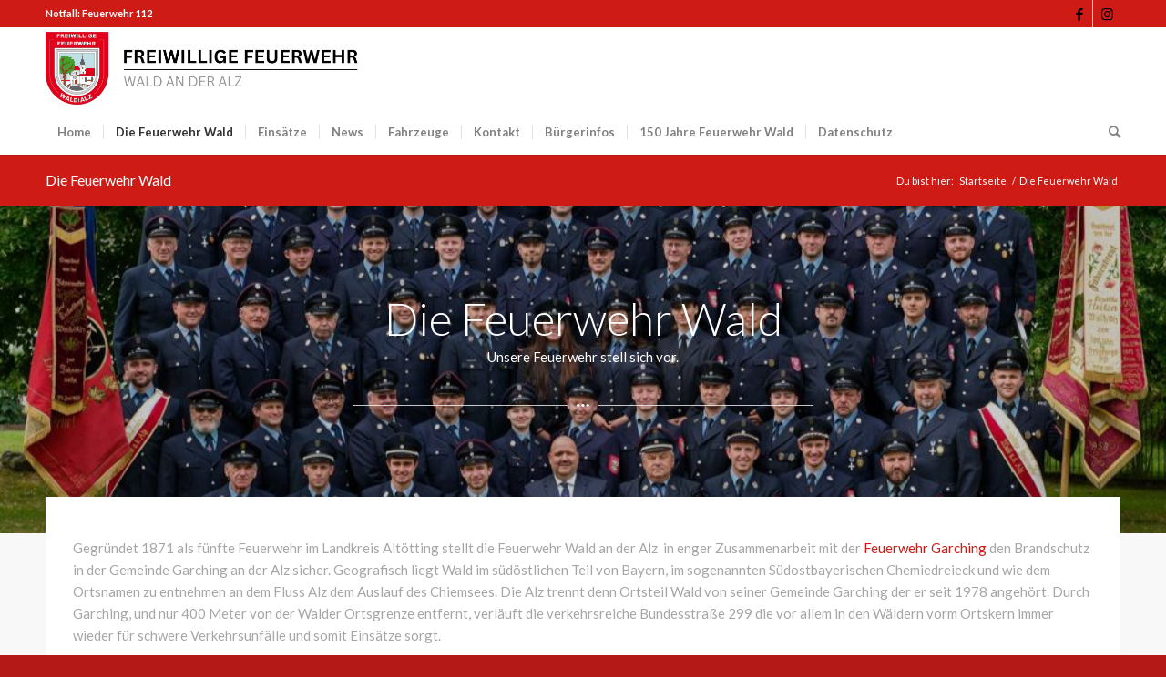

--- FILE ---
content_type: text/html; charset=UTF-8
request_url: http://www.ffw-wald.de/die-feuerwehr-wald/
body_size: 13878
content:
<!DOCTYPE html>
<html lang="de" class="html_stretched responsive av-preloader-disabled  html_header_top html_logo_left html_bottom_nav_header html_menu_left html_custom html_header_sticky_disabled html_header_shrinking_disabled html_header_topbar_active html_mobile_menu_phone html_header_searchicon html_content_align_center html_header_unstick_top_disabled html_header_stretch_disabled html_minimal_header html_minimal_header_shadow html_av-submenu-hidden html_av-submenu-display-click html_av-overlay-side html_av-overlay-side-classic html_av-submenu-noclone html_entry_id_10 av-cookies-no-cookie-consent av-custom-lightbox av-no-preview html_text_menu_active av-mobile-menu-switch-default">
<head>
<meta charset="UTF-8" />
<meta name="robots" content="index, follow" />


<!-- mobile setting -->
<meta name="viewport" content="width=device-width, initial-scale=1">

<!-- Scripts/CSS and wp_head hook -->
<title>Die Feuerwehr Wald &#8211; Freiwillige Feuerwehr Wald an der Alz</title>
<meta name='robots' content='max-image-preview:large' />
<link rel='dns-prefetch' href='//www.googletagmanager.com' />
<link rel="alternate" type="text/calendar" title="Freiwillige Feuerwehr Wald an der Alz &raquo; iCal Feed" href="http://www.ffw-wald.de/events/?ical=1" />
<link rel="alternate" title="oEmbed (JSON)" type="application/json+oembed" href="http://www.ffw-wald.de/wp-json/oembed/1.0/embed?url=http%3A%2F%2Fwww.ffw-wald.de%2Fdie-feuerwehr-wald%2F" />
<link rel="alternate" title="oEmbed (XML)" type="text/xml+oembed" href="http://www.ffw-wald.de/wp-json/oembed/1.0/embed?url=http%3A%2F%2Fwww.ffw-wald.de%2Fdie-feuerwehr-wald%2F&#038;format=xml" />

<!-- google webfont font replacement -->

			<script type='text/javascript'>

				(function() {

					/*	check if webfonts are disabled by user setting via cookie - or user must opt in.	*/
					var html = document.getElementsByTagName('html')[0];
					var cookie_check = html.className.indexOf('av-cookies-needs-opt-in') >= 0 || html.className.indexOf('av-cookies-can-opt-out') >= 0;
					var allow_continue = true;
					var silent_accept_cookie = html.className.indexOf('av-cookies-user-silent-accept') >= 0;

					if( cookie_check && ! silent_accept_cookie )
					{
						if( ! document.cookie.match(/aviaCookieConsent/) || html.className.indexOf('av-cookies-session-refused') >= 0 )
						{
							allow_continue = false;
						}
						else
						{
							if( ! document.cookie.match(/aviaPrivacyRefuseCookiesHideBar/) )
							{
								allow_continue = false;
							}
							else if( ! document.cookie.match(/aviaPrivacyEssentialCookiesEnabled/) )
							{
								allow_continue = false;
							}
							else if( document.cookie.match(/aviaPrivacyGoogleWebfontsDisabled/) )
							{
								allow_continue = false;
							}
						}
					}

					if( allow_continue )
					{
						var f = document.createElement('link');

						f.type 	= 'text/css';
						f.rel 	= 'stylesheet';
						f.href 	= '//fonts.googleapis.com/css?family=Lato:300,400,700&display=auto';
						f.id 	= 'avia-google-webfont';

						document.getElementsByTagName('head')[0].appendChild(f);
					}
				})();

			</script>
			<style id='wp-img-auto-sizes-contain-inline-css' type='text/css'>
img:is([sizes=auto i],[sizes^="auto," i]){contain-intrinsic-size:3000px 1500px}
/*# sourceURL=wp-img-auto-sizes-contain-inline-css */
</style>
<style id='wp-emoji-styles-inline-css' type='text/css'>

	img.wp-smiley, img.emoji {
		display: inline !important;
		border: none !important;
		box-shadow: none !important;
		height: 1em !important;
		width: 1em !important;
		margin: 0 0.07em !important;
		vertical-align: -0.1em !important;
		background: none !important;
		padding: 0 !important;
	}
/*# sourceURL=wp-emoji-styles-inline-css */
</style>
<link rel='stylesheet' id='wp-block-library-css' href='http://www.ffw-wald.de/wp-includes/css/dist/block-library/style.min.css?ver=6.9' type='text/css' media='all' />
<style id='global-styles-inline-css' type='text/css'>
:root{--wp--preset--aspect-ratio--square: 1;--wp--preset--aspect-ratio--4-3: 4/3;--wp--preset--aspect-ratio--3-4: 3/4;--wp--preset--aspect-ratio--3-2: 3/2;--wp--preset--aspect-ratio--2-3: 2/3;--wp--preset--aspect-ratio--16-9: 16/9;--wp--preset--aspect-ratio--9-16: 9/16;--wp--preset--color--black: #000000;--wp--preset--color--cyan-bluish-gray: #abb8c3;--wp--preset--color--white: #ffffff;--wp--preset--color--pale-pink: #f78da7;--wp--preset--color--vivid-red: #cf2e2e;--wp--preset--color--luminous-vivid-orange: #ff6900;--wp--preset--color--luminous-vivid-amber: #fcb900;--wp--preset--color--light-green-cyan: #7bdcb5;--wp--preset--color--vivid-green-cyan: #00d084;--wp--preset--color--pale-cyan-blue: #8ed1fc;--wp--preset--color--vivid-cyan-blue: #0693e3;--wp--preset--color--vivid-purple: #9b51e0;--wp--preset--color--metallic-red: #b02b2c;--wp--preset--color--maximum-yellow-red: #edae44;--wp--preset--color--yellow-sun: #eeee22;--wp--preset--color--palm-leaf: #83a846;--wp--preset--color--aero: #7bb0e7;--wp--preset--color--old-lavender: #745f7e;--wp--preset--color--steel-teal: #5f8789;--wp--preset--color--raspberry-pink: #d65799;--wp--preset--color--medium-turquoise: #4ecac2;--wp--preset--gradient--vivid-cyan-blue-to-vivid-purple: linear-gradient(135deg,rgb(6,147,227) 0%,rgb(155,81,224) 100%);--wp--preset--gradient--light-green-cyan-to-vivid-green-cyan: linear-gradient(135deg,rgb(122,220,180) 0%,rgb(0,208,130) 100%);--wp--preset--gradient--luminous-vivid-amber-to-luminous-vivid-orange: linear-gradient(135deg,rgb(252,185,0) 0%,rgb(255,105,0) 100%);--wp--preset--gradient--luminous-vivid-orange-to-vivid-red: linear-gradient(135deg,rgb(255,105,0) 0%,rgb(207,46,46) 100%);--wp--preset--gradient--very-light-gray-to-cyan-bluish-gray: linear-gradient(135deg,rgb(238,238,238) 0%,rgb(169,184,195) 100%);--wp--preset--gradient--cool-to-warm-spectrum: linear-gradient(135deg,rgb(74,234,220) 0%,rgb(151,120,209) 20%,rgb(207,42,186) 40%,rgb(238,44,130) 60%,rgb(251,105,98) 80%,rgb(254,248,76) 100%);--wp--preset--gradient--blush-light-purple: linear-gradient(135deg,rgb(255,206,236) 0%,rgb(152,150,240) 100%);--wp--preset--gradient--blush-bordeaux: linear-gradient(135deg,rgb(254,205,165) 0%,rgb(254,45,45) 50%,rgb(107,0,62) 100%);--wp--preset--gradient--luminous-dusk: linear-gradient(135deg,rgb(255,203,112) 0%,rgb(199,81,192) 50%,rgb(65,88,208) 100%);--wp--preset--gradient--pale-ocean: linear-gradient(135deg,rgb(255,245,203) 0%,rgb(182,227,212) 50%,rgb(51,167,181) 100%);--wp--preset--gradient--electric-grass: linear-gradient(135deg,rgb(202,248,128) 0%,rgb(113,206,126) 100%);--wp--preset--gradient--midnight: linear-gradient(135deg,rgb(2,3,129) 0%,rgb(40,116,252) 100%);--wp--preset--font-size--small: 1rem;--wp--preset--font-size--medium: 1.125rem;--wp--preset--font-size--large: 1.75rem;--wp--preset--font-size--x-large: clamp(1.75rem, 3vw, 2.25rem);--wp--preset--spacing--20: 0.44rem;--wp--preset--spacing--30: 0.67rem;--wp--preset--spacing--40: 1rem;--wp--preset--spacing--50: 1.5rem;--wp--preset--spacing--60: 2.25rem;--wp--preset--spacing--70: 3.38rem;--wp--preset--spacing--80: 5.06rem;--wp--preset--shadow--natural: 6px 6px 9px rgba(0, 0, 0, 0.2);--wp--preset--shadow--deep: 12px 12px 50px rgba(0, 0, 0, 0.4);--wp--preset--shadow--sharp: 6px 6px 0px rgba(0, 0, 0, 0.2);--wp--preset--shadow--outlined: 6px 6px 0px -3px rgb(255, 255, 255), 6px 6px rgb(0, 0, 0);--wp--preset--shadow--crisp: 6px 6px 0px rgb(0, 0, 0);}:root { --wp--style--global--content-size: 800px;--wp--style--global--wide-size: 1130px; }:where(body) { margin: 0; }.wp-site-blocks > .alignleft { float: left; margin-right: 2em; }.wp-site-blocks > .alignright { float: right; margin-left: 2em; }.wp-site-blocks > .aligncenter { justify-content: center; margin-left: auto; margin-right: auto; }:where(.is-layout-flex){gap: 0.5em;}:where(.is-layout-grid){gap: 0.5em;}.is-layout-flow > .alignleft{float: left;margin-inline-start: 0;margin-inline-end: 2em;}.is-layout-flow > .alignright{float: right;margin-inline-start: 2em;margin-inline-end: 0;}.is-layout-flow > .aligncenter{margin-left: auto !important;margin-right: auto !important;}.is-layout-constrained > .alignleft{float: left;margin-inline-start: 0;margin-inline-end: 2em;}.is-layout-constrained > .alignright{float: right;margin-inline-start: 2em;margin-inline-end: 0;}.is-layout-constrained > .aligncenter{margin-left: auto !important;margin-right: auto !important;}.is-layout-constrained > :where(:not(.alignleft):not(.alignright):not(.alignfull)){max-width: var(--wp--style--global--content-size);margin-left: auto !important;margin-right: auto !important;}.is-layout-constrained > .alignwide{max-width: var(--wp--style--global--wide-size);}body .is-layout-flex{display: flex;}.is-layout-flex{flex-wrap: wrap;align-items: center;}.is-layout-flex > :is(*, div){margin: 0;}body .is-layout-grid{display: grid;}.is-layout-grid > :is(*, div){margin: 0;}body{padding-top: 0px;padding-right: 0px;padding-bottom: 0px;padding-left: 0px;}a:where(:not(.wp-element-button)){text-decoration: underline;}:root :where(.wp-element-button, .wp-block-button__link){background-color: #32373c;border-width: 0;color: #fff;font-family: inherit;font-size: inherit;font-style: inherit;font-weight: inherit;letter-spacing: inherit;line-height: inherit;padding-top: calc(0.667em + 2px);padding-right: calc(1.333em + 2px);padding-bottom: calc(0.667em + 2px);padding-left: calc(1.333em + 2px);text-decoration: none;text-transform: inherit;}.has-black-color{color: var(--wp--preset--color--black) !important;}.has-cyan-bluish-gray-color{color: var(--wp--preset--color--cyan-bluish-gray) !important;}.has-white-color{color: var(--wp--preset--color--white) !important;}.has-pale-pink-color{color: var(--wp--preset--color--pale-pink) !important;}.has-vivid-red-color{color: var(--wp--preset--color--vivid-red) !important;}.has-luminous-vivid-orange-color{color: var(--wp--preset--color--luminous-vivid-orange) !important;}.has-luminous-vivid-amber-color{color: var(--wp--preset--color--luminous-vivid-amber) !important;}.has-light-green-cyan-color{color: var(--wp--preset--color--light-green-cyan) !important;}.has-vivid-green-cyan-color{color: var(--wp--preset--color--vivid-green-cyan) !important;}.has-pale-cyan-blue-color{color: var(--wp--preset--color--pale-cyan-blue) !important;}.has-vivid-cyan-blue-color{color: var(--wp--preset--color--vivid-cyan-blue) !important;}.has-vivid-purple-color{color: var(--wp--preset--color--vivid-purple) !important;}.has-metallic-red-color{color: var(--wp--preset--color--metallic-red) !important;}.has-maximum-yellow-red-color{color: var(--wp--preset--color--maximum-yellow-red) !important;}.has-yellow-sun-color{color: var(--wp--preset--color--yellow-sun) !important;}.has-palm-leaf-color{color: var(--wp--preset--color--palm-leaf) !important;}.has-aero-color{color: var(--wp--preset--color--aero) !important;}.has-old-lavender-color{color: var(--wp--preset--color--old-lavender) !important;}.has-steel-teal-color{color: var(--wp--preset--color--steel-teal) !important;}.has-raspberry-pink-color{color: var(--wp--preset--color--raspberry-pink) !important;}.has-medium-turquoise-color{color: var(--wp--preset--color--medium-turquoise) !important;}.has-black-background-color{background-color: var(--wp--preset--color--black) !important;}.has-cyan-bluish-gray-background-color{background-color: var(--wp--preset--color--cyan-bluish-gray) !important;}.has-white-background-color{background-color: var(--wp--preset--color--white) !important;}.has-pale-pink-background-color{background-color: var(--wp--preset--color--pale-pink) !important;}.has-vivid-red-background-color{background-color: var(--wp--preset--color--vivid-red) !important;}.has-luminous-vivid-orange-background-color{background-color: var(--wp--preset--color--luminous-vivid-orange) !important;}.has-luminous-vivid-amber-background-color{background-color: var(--wp--preset--color--luminous-vivid-amber) !important;}.has-light-green-cyan-background-color{background-color: var(--wp--preset--color--light-green-cyan) !important;}.has-vivid-green-cyan-background-color{background-color: var(--wp--preset--color--vivid-green-cyan) !important;}.has-pale-cyan-blue-background-color{background-color: var(--wp--preset--color--pale-cyan-blue) !important;}.has-vivid-cyan-blue-background-color{background-color: var(--wp--preset--color--vivid-cyan-blue) !important;}.has-vivid-purple-background-color{background-color: var(--wp--preset--color--vivid-purple) !important;}.has-metallic-red-background-color{background-color: var(--wp--preset--color--metallic-red) !important;}.has-maximum-yellow-red-background-color{background-color: var(--wp--preset--color--maximum-yellow-red) !important;}.has-yellow-sun-background-color{background-color: var(--wp--preset--color--yellow-sun) !important;}.has-palm-leaf-background-color{background-color: var(--wp--preset--color--palm-leaf) !important;}.has-aero-background-color{background-color: var(--wp--preset--color--aero) !important;}.has-old-lavender-background-color{background-color: var(--wp--preset--color--old-lavender) !important;}.has-steel-teal-background-color{background-color: var(--wp--preset--color--steel-teal) !important;}.has-raspberry-pink-background-color{background-color: var(--wp--preset--color--raspberry-pink) !important;}.has-medium-turquoise-background-color{background-color: var(--wp--preset--color--medium-turquoise) !important;}.has-black-border-color{border-color: var(--wp--preset--color--black) !important;}.has-cyan-bluish-gray-border-color{border-color: var(--wp--preset--color--cyan-bluish-gray) !important;}.has-white-border-color{border-color: var(--wp--preset--color--white) !important;}.has-pale-pink-border-color{border-color: var(--wp--preset--color--pale-pink) !important;}.has-vivid-red-border-color{border-color: var(--wp--preset--color--vivid-red) !important;}.has-luminous-vivid-orange-border-color{border-color: var(--wp--preset--color--luminous-vivid-orange) !important;}.has-luminous-vivid-amber-border-color{border-color: var(--wp--preset--color--luminous-vivid-amber) !important;}.has-light-green-cyan-border-color{border-color: var(--wp--preset--color--light-green-cyan) !important;}.has-vivid-green-cyan-border-color{border-color: var(--wp--preset--color--vivid-green-cyan) !important;}.has-pale-cyan-blue-border-color{border-color: var(--wp--preset--color--pale-cyan-blue) !important;}.has-vivid-cyan-blue-border-color{border-color: var(--wp--preset--color--vivid-cyan-blue) !important;}.has-vivid-purple-border-color{border-color: var(--wp--preset--color--vivid-purple) !important;}.has-metallic-red-border-color{border-color: var(--wp--preset--color--metallic-red) !important;}.has-maximum-yellow-red-border-color{border-color: var(--wp--preset--color--maximum-yellow-red) !important;}.has-yellow-sun-border-color{border-color: var(--wp--preset--color--yellow-sun) !important;}.has-palm-leaf-border-color{border-color: var(--wp--preset--color--palm-leaf) !important;}.has-aero-border-color{border-color: var(--wp--preset--color--aero) !important;}.has-old-lavender-border-color{border-color: var(--wp--preset--color--old-lavender) !important;}.has-steel-teal-border-color{border-color: var(--wp--preset--color--steel-teal) !important;}.has-raspberry-pink-border-color{border-color: var(--wp--preset--color--raspberry-pink) !important;}.has-medium-turquoise-border-color{border-color: var(--wp--preset--color--medium-turquoise) !important;}.has-vivid-cyan-blue-to-vivid-purple-gradient-background{background: var(--wp--preset--gradient--vivid-cyan-blue-to-vivid-purple) !important;}.has-light-green-cyan-to-vivid-green-cyan-gradient-background{background: var(--wp--preset--gradient--light-green-cyan-to-vivid-green-cyan) !important;}.has-luminous-vivid-amber-to-luminous-vivid-orange-gradient-background{background: var(--wp--preset--gradient--luminous-vivid-amber-to-luminous-vivid-orange) !important;}.has-luminous-vivid-orange-to-vivid-red-gradient-background{background: var(--wp--preset--gradient--luminous-vivid-orange-to-vivid-red) !important;}.has-very-light-gray-to-cyan-bluish-gray-gradient-background{background: var(--wp--preset--gradient--very-light-gray-to-cyan-bluish-gray) !important;}.has-cool-to-warm-spectrum-gradient-background{background: var(--wp--preset--gradient--cool-to-warm-spectrum) !important;}.has-blush-light-purple-gradient-background{background: var(--wp--preset--gradient--blush-light-purple) !important;}.has-blush-bordeaux-gradient-background{background: var(--wp--preset--gradient--blush-bordeaux) !important;}.has-luminous-dusk-gradient-background{background: var(--wp--preset--gradient--luminous-dusk) !important;}.has-pale-ocean-gradient-background{background: var(--wp--preset--gradient--pale-ocean) !important;}.has-electric-grass-gradient-background{background: var(--wp--preset--gradient--electric-grass) !important;}.has-midnight-gradient-background{background: var(--wp--preset--gradient--midnight) !important;}.has-small-font-size{font-size: var(--wp--preset--font-size--small) !important;}.has-medium-font-size{font-size: var(--wp--preset--font-size--medium) !important;}.has-large-font-size{font-size: var(--wp--preset--font-size--large) !important;}.has-x-large-font-size{font-size: var(--wp--preset--font-size--x-large) !important;}
/*# sourceURL=global-styles-inline-css */
</style>

<link rel='stylesheet' id='avia-merged-styles-css' href='http://www.ffw-wald.de/wp-content/uploads/dynamic_avia/avia-merged-styles-d31be59abeeb6470e45adb63fe8e6375---6953fcd9c6a9e.css' type='text/css' media='all' />
<link rel='stylesheet' id='avia-single-post-10-css' href='http://www.ffw-wald.de/wp-content/uploads/avia_posts_css/post-10.css?ver=ver-1767112256' type='text/css' media='all' />
<script type="text/javascript" src="http://www.ffw-wald.de/wp-includes/js/jquery/jquery.min.js?ver=3.7.1" id="jquery-core-js"></script>
<script type="text/javascript" src="http://www.ffw-wald.de/wp-includes/js/jquery/jquery-migrate.min.js?ver=3.4.1" id="jquery-migrate-js"></script>
<script type="text/javascript" src="http://www.ffw-wald.de/wp-content/plugins/revslider/public/assets/js/rbtools.min.js?ver=6.5.11" defer async id="tp-tools-js"></script>
<script type="text/javascript" src="http://www.ffw-wald.de/wp-content/plugins/revslider/public/assets/js/rs6.min.js?ver=6.5.11" defer async id="revmin-js"></script>
<link rel="https://api.w.org/" href="http://www.ffw-wald.de/wp-json/" /><link rel="alternate" title="JSON" type="application/json" href="http://www.ffw-wald.de/wp-json/wp/v2/pages/10" /><link rel="EditURI" type="application/rsd+xml" title="RSD" href="http://www.ffw-wald.de/xmlrpc.php?rsd" />
<meta name="generator" content="WordPress 6.9" />
<link rel="canonical" href="http://www.ffw-wald.de/die-feuerwehr-wald/" />
<link rel='shortlink' href='http://www.ffw-wald.de/?p=10' />
<meta name="generator" content="Site Kit by Google 1.167.0" /><meta name="tec-api-version" content="v1"><meta name="tec-api-origin" content="http://www.ffw-wald.de"><link rel="alternate" href="http://www.ffw-wald.de/wp-json/tribe/events/v1/" /><link rel="profile" href="http://gmpg.org/xfn/11" />
<link rel="alternate" type="application/rss+xml" title="Freiwillige Feuerwehr Wald an der Alz RSS2 Feed" href="http://www.ffw-wald.de/feed/" />
<link rel="pingback" href="http://www.ffw-wald.de/xmlrpc.php" />

<style type='text/css' media='screen'>
 #top #header_main > .container, #top #header_main > .container .main_menu  .av-main-nav > li > a, #top #header_main #menu-item-shop .cart_dropdown_link{ height:90px; line-height: 90px; }
 .html_top_nav_header .av-logo-container{ height:90px;  }
 .html_header_top.html_header_sticky #top #wrap_all #main{ padding-top:172px; } 
</style>
<!--[if lt IE 9]><script src="http://www.ffw-wald.de/wp-content/themes/enfold/js/html5shiv.js"></script><![endif]-->
<link rel="icon" href="http://www.ffw-wald.de/wp-content/uploads/2025/02/Logo.png" type="image/png">
<meta name="generator" content="Powered by Slider Revolution 6.5.11 - responsive, Mobile-Friendly Slider Plugin for WordPress with comfortable drag and drop interface." />

<!-- To speed up the rendering and to display the site as fast as possible to the user we include some styles and scripts for above the fold content inline -->
<script type="text/javascript">'use strict';var avia_is_mobile=!1;if(/Android|webOS|iPhone|iPad|iPod|BlackBerry|IEMobile|Opera Mini/i.test(navigator.userAgent)&&'ontouchstart' in document.documentElement){avia_is_mobile=!0;document.documentElement.className+=' avia_mobile '}
else{document.documentElement.className+=' avia_desktop '};document.documentElement.className+=' js_active ';(function(){var e=['-webkit-','-moz-','-ms-',''],n='',o=!1,a=!1;for(var t in e){if(e[t]+'transform' in document.documentElement.style){o=!0;n=e[t]+'transform'};if(e[t]+'perspective' in document.documentElement.style){a=!0}};if(o){document.documentElement.className+=' avia_transform '};if(a){document.documentElement.className+=' avia_transform3d '};if(typeof document.getElementsByClassName=='function'&&typeof document.documentElement.getBoundingClientRect=='function'&&avia_is_mobile==!1){if(n&&window.innerHeight>0){setTimeout(function(){var e=0,o={},a=0,t=document.getElementsByClassName('av-parallax'),i=window.pageYOffset||document.documentElement.scrollTop;for(e=0;e<t.length;e++){t[e].style.top='0px';o=t[e].getBoundingClientRect();a=Math.ceil((window.innerHeight+i-o.top)*0.3);t[e].style[n]='translate(0px, '+a+'px)';t[e].style.top='auto';t[e].className+=' enabled-parallax '}},50)}}})();</script><script type="text/javascript">function setREVStartSize(e){
			//window.requestAnimationFrame(function() {				 
				window.RSIW = window.RSIW===undefined ? window.innerWidth : window.RSIW;	
				window.RSIH = window.RSIH===undefined ? window.innerHeight : window.RSIH;	
				try {								
					var pw = document.getElementById(e.c).parentNode.offsetWidth,
						newh;
					pw = pw===0 || isNaN(pw) ? window.RSIW : pw;
					e.tabw = e.tabw===undefined ? 0 : parseInt(e.tabw);
					e.thumbw = e.thumbw===undefined ? 0 : parseInt(e.thumbw);
					e.tabh = e.tabh===undefined ? 0 : parseInt(e.tabh);
					e.thumbh = e.thumbh===undefined ? 0 : parseInt(e.thumbh);
					e.tabhide = e.tabhide===undefined ? 0 : parseInt(e.tabhide);
					e.thumbhide = e.thumbhide===undefined ? 0 : parseInt(e.thumbhide);
					e.mh = e.mh===undefined || e.mh=="" || e.mh==="auto" ? 0 : parseInt(e.mh,0);		
					if(e.layout==="fullscreen" || e.l==="fullscreen") 						
						newh = Math.max(e.mh,window.RSIH);					
					else{					
						e.gw = Array.isArray(e.gw) ? e.gw : [e.gw];
						for (var i in e.rl) if (e.gw[i]===undefined || e.gw[i]===0) e.gw[i] = e.gw[i-1];					
						e.gh = e.el===undefined || e.el==="" || (Array.isArray(e.el) && e.el.length==0)? e.gh : e.el;
						e.gh = Array.isArray(e.gh) ? e.gh : [e.gh];
						for (var i in e.rl) if (e.gh[i]===undefined || e.gh[i]===0) e.gh[i] = e.gh[i-1];
											
						var nl = new Array(e.rl.length),
							ix = 0,						
							sl;					
						e.tabw = e.tabhide>=pw ? 0 : e.tabw;
						e.thumbw = e.thumbhide>=pw ? 0 : e.thumbw;
						e.tabh = e.tabhide>=pw ? 0 : e.tabh;
						e.thumbh = e.thumbhide>=pw ? 0 : e.thumbh;					
						for (var i in e.rl) nl[i] = e.rl[i]<window.RSIW ? 0 : e.rl[i];
						sl = nl[0];									
						for (var i in nl) if (sl>nl[i] && nl[i]>0) { sl = nl[i]; ix=i;}															
						var m = pw>(e.gw[ix]+e.tabw+e.thumbw) ? 1 : (pw-(e.tabw+e.thumbw)) / (e.gw[ix]);					
						newh =  (e.gh[ix] * m) + (e.tabh + e.thumbh);
					}
					var el = document.getElementById(e.c);
					if (el!==null && el) el.style.height = newh+"px";					
					el = document.getElementById(e.c+"_wrapper");
					if (el!==null && el) {
						el.style.height = newh+"px";
						el.style.display = "block";
					}
				} catch(e){
					console.log("Failure at Presize of Slider:" + e)
				}					   
			//});
		  };</script>
<style type='text/css'>
@font-face {font-family: 'entypo-fontello'; font-weight: normal; font-style: normal; font-display: auto;
src: url('http://www.ffw-wald.de/wp-content/themes/enfold/config-templatebuilder/avia-template-builder/assets/fonts/entypo-fontello.woff2') format('woff2'),
url('http://www.ffw-wald.de/wp-content/themes/enfold/config-templatebuilder/avia-template-builder/assets/fonts/entypo-fontello.woff') format('woff'),
url('http://www.ffw-wald.de/wp-content/themes/enfold/config-templatebuilder/avia-template-builder/assets/fonts/entypo-fontello.ttf') format('truetype'),
url('http://www.ffw-wald.de/wp-content/themes/enfold/config-templatebuilder/avia-template-builder/assets/fonts/entypo-fontello.svg#entypo-fontello') format('svg'),
url('http://www.ffw-wald.de/wp-content/themes/enfold/config-templatebuilder/avia-template-builder/assets/fonts/entypo-fontello.eot'),
url('http://www.ffw-wald.de/wp-content/themes/enfold/config-templatebuilder/avia-template-builder/assets/fonts/entypo-fontello.eot?#iefix') format('embedded-opentype');
} #top .avia-font-entypo-fontello, body .avia-font-entypo-fontello, html body [data-av_iconfont='entypo-fontello']:before{ font-family: 'entypo-fontello'; }
</style>

<!--
Debugging Info for Theme support: 

Theme: Enfold
Version: 5.0.1
Installed: enfold
AviaFramework Version: 5.0
AviaBuilder Version: 4.8
aviaElementManager Version: 1.0.1
- - - - - - - - - - -
ChildTheme: Enfold Child
ChildTheme Version: 1.0
ChildTheme Installed: enfold

ML:512-PU:44-PLA:11
WP:6.9
Compress: CSS:all theme files - JS:all theme files
Updates: enabled - token has changed and not verified
PLAu:11
-->
<link rel='stylesheet' id='rs-plugin-settings-css' href='http://www.ffw-wald.de/wp-content/plugins/revslider/public/assets/css/rs6.css?ver=6.5.11' type='text/css' media='all' />
<style id='rs-plugin-settings-inline-css' type='text/css'>
.tp-caption a{color:#ff7302;text-shadow:none;-webkit-transition:all 0.2s ease-out;-moz-transition:all 0.2s ease-out;-o-transition:all 0.2s ease-out;-ms-transition:all 0.2s ease-out}.tp-caption a:hover{color:#ffa902}
/*# sourceURL=rs-plugin-settings-inline-css */
</style>
</head>

<body id="top" class="wp-singular page-template-default page page-id-10 page-parent wp-theme-enfold wp-child-theme-enfold-child stretched rtl_columns av-curtain-numeric lato tribe-no-js avia-responsive-images-support" itemscope="itemscope" itemtype="https://schema.org/WebPage" >

	
	<div id='wrap_all'>

	
<header id='header' class='all_colors header_color light_bg_color  av_header_top av_logo_left av_bottom_nav_header av_menu_left av_custom av_header_sticky_disabled av_header_shrinking_disabled av_header_stretch_disabled av_mobile_menu_phone av_header_searchicon av_header_unstick_top_disabled av_seperator_small_border av_minimal_header av_minimal_header_shadow'  role="banner" itemscope="itemscope" itemtype="https://schema.org/WPHeader" >

		<div id='header_meta' class='container_wrap container_wrap_meta  av_icon_active_right av_extra_header_active av_phone_active_left av_entry_id_10'>

			      <div class='container'>
			      <ul class='noLightbox social_bookmarks icon_count_2'><li class='social_bookmarks_facebook av-social-link-facebook social_icon_1'><a target="_blank" aria-label="Link zu Facebook" href='https://www.facebook.com/FreiwilligeFeuerwehrWaldAnDerAlz' aria-hidden='false' data-av_icon='' data-av_iconfont='entypo-fontello' title='Facebook' rel="noopener"><span class='avia_hidden_link_text'>Facebook</span></a></li><li class='social_bookmarks_instagram av-social-link-instagram social_icon_2'><a target="_blank" aria-label="Link zu Instagram" href='https://www.instagram.com/feuerwehr_wald_alz/' aria-hidden='false' data-av_icon='' data-av_iconfont='entypo-fontello' title='Instagram' rel="noopener"><span class='avia_hidden_link_text'>Instagram</span></a></li></ul><div class='phone-info '><div>Notfall: Feuerwehr 112 </div></div>			      </div>
		</div>

		<div  id='header_main' class='container_wrap container_wrap_logo'>

        <div class='container av-logo-container'><div class='inner-container'><span class='logo avia-standard-logo'><a href='http://www.ffw-wald.de/' class=''><img src="http://www.ffw-wald.de/wp-content/uploads/2025/02/Logo-mit-Schrift-n-2-1.png" srcset="http://www.ffw-wald.de/wp-content/uploads/2025/02/Logo-mit-Schrift-n-2-1.png 4195w, http://www.ffw-wald.de/wp-content/uploads/2025/02/Logo-mit-Schrift-n-2-1-300x72.png 300w, http://www.ffw-wald.de/wp-content/uploads/2025/02/Logo-mit-Schrift-n-2-1-1030x246.png 1030w, http://www.ffw-wald.de/wp-content/uploads/2025/02/Logo-mit-Schrift-n-2-1-768x183.png 768w, http://www.ffw-wald.de/wp-content/uploads/2025/02/Logo-mit-Schrift-n-2-1-1536x366.png 1536w, http://www.ffw-wald.de/wp-content/uploads/2025/02/Logo-mit-Schrift-n-2-1-2048x488.png 2048w, http://www.ffw-wald.de/wp-content/uploads/2025/02/Logo-mit-Schrift-n-2-1-1500x358.png 1500w, http://www.ffw-wald.de/wp-content/uploads/2025/02/Logo-mit-Schrift-n-2-1-705x168.png 705w" sizes="(max-width: 4195px) 100vw, 4195px" height="100" width="300" alt='Freiwillige Feuerwehr Wald an der Alz' title='Logo mit Freiwillig Feuerwehr Wald an der Alz' /></a></span></div></div><div id='header_main_alternate' class='container_wrap'><div class='container'><nav class='main_menu' data-selectname='Wähle eine Seite'  role="navigation" itemscope="itemscope" itemtype="https://schema.org/SiteNavigationElement" ><div class="avia-menu av-main-nav-wrap"><ul role="menu" class="menu av-main-nav" id="avia-menu"><li role="menuitem" id="menu-item-527" class="menu-item menu-item-type-post_type menu-item-object-page menu-item-home menu-item-top-level menu-item-top-level-1"><a href="http://www.ffw-wald.de/" itemprop="url" tabindex="0"><span class="avia-bullet"></span><span class="avia-menu-text">Home</span><span class="avia-menu-fx"><span class="avia-arrow-wrap"><span class="avia-arrow"></span></span></span></a></li>
<li role="menuitem" id="menu-item-32" class="menu-item menu-item-type-post_type menu-item-object-page current-menu-item page_item page-item-10 current_page_item menu-item-has-children menu-item-top-level menu-item-top-level-2"><a href="http://www.ffw-wald.de/die-feuerwehr-wald/" itemprop="url" tabindex="0"><span class="avia-bullet"></span><span class="avia-menu-text">Die Feuerwehr Wald</span><span class="avia-menu-fx"><span class="avia-arrow-wrap"><span class="avia-arrow"></span></span></span></a>


<ul class="sub-menu">
	<li role="menuitem" id="menu-item-496" class="menu-item menu-item-type-post_type menu-item-object-page"><a href="http://www.ffw-wald.de/die-feuerwehr-wald/die-fuehrung/" itemprop="url" tabindex="0"><span class="avia-bullet"></span><span class="avia-menu-text">Die Führung</span></a></li>
	<li role="menuitem" id="menu-item-497" class="menu-item menu-item-type-post_type menu-item-object-page"><a href="http://www.ffw-wald.de/die-feuerwehr-wald/die-mannschaft/" itemprop="url" tabindex="0"><span class="avia-bullet"></span><span class="avia-menu-text">Die Mannschaft</span></a></li>
	<li role="menuitem" id="menu-item-732" class="menu-item menu-item-type-post_type menu-item-object-page"><a href="http://www.ffw-wald.de/die-feuerwehr-wald/die-jugend/" itemprop="url" tabindex="0"><span class="avia-bullet"></span><span class="avia-menu-text">Die Jugendfeuerwehr</span></a></li>
	<li role="menuitem" id="menu-item-6210" class="menu-item menu-item-type-post_type menu-item-object-page"><a href="http://www.ffw-wald.de/die-feuerwehr-wald/feuerwehrhaus/" itemprop="url" tabindex="0"><span class="avia-bullet"></span><span class="avia-menu-text">Feuerwehrhaus</span></a></li>
	<li role="menuitem" id="menu-item-494" class="menu-item menu-item-type-post_type menu-item-object-page"><a href="http://www.ffw-wald.de/die-feuerwehr-wald/chronik/" itemprop="url" tabindex="0"><span class="avia-bullet"></span><span class="avia-menu-text">Chronik</span></a></li>
	<li role="menuitem" id="menu-item-1575" class="menu-item menu-item-type-post_type menu-item-object-page"><a href="http://www.ffw-wald.de/die-feuerwehr-wald/uebungsplan/" itemprop="url" tabindex="0"><span class="avia-bullet"></span><span class="avia-menu-text">Übungsplan</span></a></li>
</ul>
</li>
<li role="menuitem" id="menu-item-994" class="menu-item menu-item-type-post_type menu-item-object-page menu-item-has-children menu-item-top-level menu-item-top-level-3"><a href="http://www.ffw-wald.de/einsaetze-2/" itemprop="url" tabindex="0"><span class="avia-bullet"></span><span class="avia-menu-text">Einsätze</span><span class="avia-menu-fx"><span class="avia-arrow-wrap"><span class="avia-arrow"></span></span></span></a>


<ul class="sub-menu">
	<li role="menuitem" id="menu-item-6326" class="menu-item menu-item-type-taxonomy menu-item-object-category"><a href="http://www.ffw-wald.de/category/einsaetze-2026/" itemprop="url" tabindex="0"><span class="avia-bullet"></span><span class="avia-menu-text">Einsätze 2026</span></a></li>
	<li role="menuitem" id="menu-item-1291" class="menu-item menu-item-type-taxonomy menu-item-object-category"><a href="http://www.ffw-wald.de/category/einsaetze-2025/" itemprop="url" tabindex="0"><span class="avia-bullet"></span><span class="avia-menu-text">Einsätze 2025</span></a></li>
	<li role="menuitem" id="menu-item-3252" class="menu-item menu-item-type-taxonomy menu-item-object-category"><a href="http://www.ffw-wald.de/category/einsaetze-2024/" itemprop="url" tabindex="0"><span class="avia-bullet"></span><span class="avia-menu-text">Einsätze 2024</span></a></li>
	<li role="menuitem" id="menu-item-2609" class="menu-item menu-item-type-taxonomy menu-item-object-category"><a href="http://www.ffw-wald.de/category/einsaetze-2023/" itemprop="url" tabindex="0"><span class="avia-bullet"></span><span class="avia-menu-text">Einsätze 2023</span></a></li>
	<li role="menuitem" id="menu-item-2186" class="menu-item menu-item-type-taxonomy menu-item-object-category"><a href="http://www.ffw-wald.de/category/einsaetze-2022/" itemprop="url" tabindex="0"><span class="avia-bullet"></span><span class="avia-menu-text">Einsätze 2022</span></a></li>
	<li role="menuitem" id="menu-item-1926" class="menu-item menu-item-type-taxonomy menu-item-object-category"><a href="http://www.ffw-wald.de/category/einsaetze-2021/" itemprop="url" tabindex="0"><span class="avia-bullet"></span><span class="avia-menu-text">Einsätze 2021</span></a></li>
	<li role="menuitem" id="menu-item-1529" class="menu-item menu-item-type-taxonomy menu-item-object-category"><a href="http://www.ffw-wald.de/category/einsaetze-2020/" itemprop="url" tabindex="0"><span class="avia-bullet"></span><span class="avia-menu-text">Einsätze 2020</span></a></li>
	<li role="menuitem" id="menu-item-1633" class="menu-item menu-item-type-taxonomy menu-item-object-category"><a href="http://www.ffw-wald.de/category/einsatzarchiv/" itemprop="url" tabindex="0"><span class="avia-bullet"></span><span class="avia-menu-text">Einsatzarchiv</span></a></li>
</ul>
</li>
<li role="menuitem" id="menu-item-834" class="menu-item menu-item-type-post_type menu-item-object-page menu-item-top-level menu-item-top-level-4"><a href="http://www.ffw-wald.de/news-2/" itemprop="url" tabindex="0"><span class="avia-bullet"></span><span class="avia-menu-text">News</span><span class="avia-menu-fx"><span class="avia-arrow-wrap"><span class="avia-arrow"></span></span></span></a></li>
<li role="menuitem" id="menu-item-6200" class="menu-item menu-item-type-post_type menu-item-object-page menu-item-has-children menu-item-top-level menu-item-top-level-5"><a href="http://www.ffw-wald.de/die-feuerwehr-wald/fahrzeuge/" itemprop="url" tabindex="0"><span class="avia-bullet"></span><span class="avia-menu-text">Fahrzeuge</span><span class="avia-menu-fx"><span class="avia-arrow-wrap"><span class="avia-arrow"></span></span></span></a>


<ul class="sub-menu">
	<li role="menuitem" id="menu-item-6286" class="menu-item menu-item-type-post_type menu-item-object-page"><a href="http://www.ffw-wald.de/mehrzweckfahrzeug-11-1/" itemprop="url" tabindex="0"><span class="avia-bullet"></span><span class="avia-menu-text">Mehrzweckfahrzeug (11/1)</span></a></li>
	<li role="menuitem" id="menu-item-6285" class="menu-item menu-item-type-post_type menu-item-object-page"><a href="http://www.ffw-wald.de/loeschgruppenfahrzeug-20-16-40-1/" itemprop="url" tabindex="0"><span class="avia-bullet"></span><span class="avia-menu-text">Löschgruppenfahrzeug 20/16 (40/1)</span></a></li>
	<li role="menuitem" id="menu-item-6284" class="menu-item menu-item-type-post_type menu-item-object-page"><a href="http://www.ffw-wald.de/loeschgruppenfahrzeug-8-6-43-1/" itemprop="url" tabindex="0"><span class="avia-bullet"></span><span class="avia-menu-text">Löschgruppenfahrzeug 8/6 (43/1)</span></a></li>
</ul>
</li>
<li role="menuitem" id="menu-item-27" class="menu-item menu-item-type-post_type menu-item-object-page menu-item-top-level menu-item-top-level-6"><a href="http://www.ffw-wald.de/kontakt/" itemprop="url" tabindex="0"><span class="avia-bullet"></span><span class="avia-menu-text">Kontakt</span><span class="avia-menu-fx"><span class="avia-arrow-wrap"><span class="avia-arrow"></span></span></span></a></li>
<li role="menuitem" id="menu-item-30" class="menu-item menu-item-type-post_type menu-item-object-page menu-item-has-children menu-item-top-level menu-item-top-level-7"><a href="http://www.ffw-wald.de/buergerinfos/" itemprop="url" tabindex="0"><span class="avia-bullet"></span><span class="avia-menu-text">Bürgerinfos</span><span class="avia-menu-fx"><span class="avia-arrow-wrap"><span class="avia-arrow"></span></span></span></a>


<ul class="sub-menu">
	<li role="menuitem" id="menu-item-2568" class="menu-item menu-item-type-post_type menu-item-object-page"><a href="http://www.ffw-wald.de/foerdermitglied-werden/" itemprop="url" tabindex="0"><span class="avia-bullet"></span><span class="avia-menu-text">Fördermitglied werden</span></a></li>
	<li role="menuitem" id="menu-item-29" class="menu-item menu-item-type-post_type menu-item-object-page"><a href="http://www.ffw-wald.de/im-notfall/" itemprop="url" tabindex="0"><span class="avia-bullet"></span><span class="avia-menu-text">Im Notfall</span></a></li>
	<li role="menuitem" id="menu-item-3818" class="menu-item menu-item-type-post_type menu-item-object-page"><a href="http://www.ffw-wald.de/buergerinfos/rettungskarte/" itemprop="url" tabindex="0"><span class="avia-bullet"></span><span class="avia-menu-text">Rettungskarte</span></a></li>
	<li role="menuitem" id="menu-item-485" class="menu-item menu-item-type-post_type menu-item-object-page"><a href="http://www.ffw-wald.de/buergerinfos/rauchmelder/" itemprop="url" tabindex="0"><span class="avia-bullet"></span><span class="avia-menu-text">Rauchmelder</span></a></li>
	<li role="menuitem" id="menu-item-670" class="menu-item menu-item-type-post_type menu-item-object-page"><a href="http://www.ffw-wald.de/wetter-hochwasser/" itemprop="url" tabindex="0"><span class="avia-bullet"></span><span class="avia-menu-text">Wetter / Hochwasser</span></a></li>
	<li role="menuitem" id="menu-item-484" class="menu-item menu-item-type-post_type menu-item-object-page"><a href="http://www.ffw-wald.de/buergerinfos/im-brandfall/" itemprop="url" tabindex="0"><span class="avia-bullet"></span><span class="avia-menu-text">Im Brandfall</span></a></li>
	<li role="menuitem" id="menu-item-483" class="menu-item menu-item-type-post_type menu-item-object-page"><a href="http://www.ffw-wald.de/buergerinfos/nach-einem-brand/" itemprop="url" tabindex="0"><span class="avia-bullet"></span><span class="avia-menu-text">Nach einem Brand</span></a></li>
	<li role="menuitem" id="menu-item-482" class="menu-item menu-item-type-post_type menu-item-object-page"><a href="http://www.ffw-wald.de/buergerinfos/tipps-zur-weihnachtszeit/" itemprop="url" tabindex="0"><span class="avia-bullet"></span><span class="avia-menu-text">Tipps zur Weihnachtszeit</span></a></li>
	<li role="menuitem" id="menu-item-481" class="menu-item menu-item-type-post_type menu-item-object-page"><a href="http://www.ffw-wald.de/buergerinfos/tipps-fuer-silvester/" itemprop="url" tabindex="0"><span class="avia-bullet"></span><span class="avia-menu-text">Tipps für Silvester</span></a></li>
</ul>
</li>
<li role="menuitem" id="menu-item-1574" class="menu-item menu-item-type-post_type menu-item-object-page menu-item-has-children menu-item-top-level menu-item-top-level-8"><a href="http://www.ffw-wald.de/150-jahre-feuerwehr-wald/" itemprop="url" tabindex="0"><span class="avia-bullet"></span><span class="avia-menu-text">150 Jahre Feuerwehr Wald</span><span class="avia-menu-fx"><span class="avia-arrow-wrap"><span class="avia-arrow"></span></span></span></a>


<ul class="sub-menu">
	<li role="menuitem" id="menu-item-2944" class="menu-item menu-item-type-post_type menu-item-object-page"><a href="http://www.ffw-wald.de/fotos-jubilaeum/" itemprop="url" tabindex="0"><span class="avia-bullet"></span><span class="avia-menu-text">Fotos Jubiläum</span></a></li>
	<li role="menuitem" id="menu-item-2446" class="menu-item menu-item-type-post_type menu-item-object-page"><a href="http://www.ffw-wald.de/schirmherrenbitten/" itemprop="url" tabindex="0"><span class="avia-bullet"></span><span class="avia-menu-text">Schirmherrenbitten</span></a></li>
	<li role="menuitem" id="menu-item-2472" class="menu-item menu-item-type-post_type menu-item-object-page"><a href="http://www.ffw-wald.de/festbrautbitten/" itemprop="url" tabindex="0"><span class="avia-bullet"></span><span class="avia-menu-text">Fest-/Patenbrautbitten</span></a></li>
	<li role="menuitem" id="menu-item-2791" class="menu-item menu-item-type-post_type menu-item-object-page"><a href="http://www.ffw-wald.de/patenbitten/" itemprop="url" tabindex="0"><span class="avia-bullet"></span><span class="avia-menu-text">Patenbitten</span></a></li>
	<li role="menuitem" id="menu-item-2825" class="menu-item menu-item-type-post_type menu-item-object-page"><a href="http://www.ffw-wald.de/bierprobe/" itemprop="url" tabindex="0"><span class="avia-bullet"></span><span class="avia-menu-text">Bierprobe</span></a></li>
	<li role="menuitem" id="menu-item-2300" class="menu-item menu-item-type-post_type menu-item-object-page"><a href="http://www.ffw-wald.de/festprogramm/" itemprop="url" tabindex="0"><span class="avia-bullet"></span><span class="avia-menu-text">Festprogramm</span></a></li>
</ul>
</li>
<li role="menuitem" id="menu-item-1200" class="menu-item menu-item-type-post_type menu-item-object-page menu-item-top-level menu-item-top-level-9"><a href="http://www.ffw-wald.de/datenschutz/" itemprop="url" tabindex="0"><span class="avia-bullet"></span><span class="avia-menu-text">Datenschutz</span><span class="avia-menu-fx"><span class="avia-arrow-wrap"><span class="avia-arrow"></span></span></span></a></li>
<li id="menu-item-search" class="noMobile menu-item menu-item-search-dropdown menu-item-avia-special" role="menuitem"><a aria-label="Suche" href="?s=" rel="nofollow" data-avia-search-tooltip="

&lt;form role=&quot;search&quot; action=&quot;http://www.ffw-wald.de/&quot; id=&quot;searchform&quot; method=&quot;get&quot; class=&quot;&quot;&gt;
	&lt;div&gt;
		&lt;input type=&quot;submit&quot; value=&quot;&quot; id=&quot;searchsubmit&quot; class=&quot;button avia-font-entypo-fontello&quot; /&gt;
		&lt;input type=&quot;text&quot; id=&quot;s&quot; name=&quot;s&quot; value=&quot;&quot; placeholder=&#039;Suche&#039; /&gt;
			&lt;/div&gt;
&lt;/form&gt;
" aria-hidden='false' data-av_icon='' data-av_iconfont='entypo-fontello'><span class="avia_hidden_link_text">Suche</span></a></li><li class="av-burger-menu-main menu-item-avia-special ">
	        			<a href="#" aria-label="Menü" aria-hidden="false">
							<span class="av-hamburger av-hamburger--spin av-js-hamburger">
								<span class="av-hamburger-box">
						          <span class="av-hamburger-inner"></span>
						          <strong>Menü</strong>
								</span>
							</span>
							<span class="avia_hidden_link_text">Menü</span>
						</a>
	        		   </li></ul></div></nav></div> </div> 
		<!-- end container_wrap-->
		</div>
		<div class='header_bg'></div>

<!-- end header -->
</header>

	<div id='main' class='all_colors' data-scroll-offset='0'>

	<div class='stretch_full container_wrap alternate_color light_bg_color title_container'><div class='container'><h1 class='main-title entry-title '><a href='http://www.ffw-wald.de/die-feuerwehr-wald/' rel='bookmark' title='Permanenter Link zu: Die Feuerwehr Wald'  itemprop="headline" >Die Feuerwehr Wald</a></h1><div class="breadcrumb breadcrumbs avia-breadcrumbs"><div class="breadcrumb-trail" ><span class="trail-before"><span class="breadcrumb-title">Du bist hier:</span></span> <span  itemscope="itemscope" itemtype="https://schema.org/BreadcrumbList" ><span  itemscope="itemscope" itemtype="https://schema.org/ListItem" itemprop="itemListElement" ><a itemprop="url" href="http://www.ffw-wald.de" title="Freiwillige Feuerwehr Wald an der Alz" rel="home" class="trail-begin"><span itemprop="name">Startseite</span></a><span itemprop="position" class="hidden">1</span></span></span> <span class="sep">/</span> <span class="trail-end">Die Feuerwehr Wald</span></div></div></div></div><div id='av_section_1'  class='avia-section av-5riua-1164e29153954e913bce50261dafdf7f main_color avia-section-large avia-no-shadow  avia-builder-el-0  el_before_av_section  avia-builder-el-first  av-parallax-section avia-bg-style-parallax av-section-color-overlay-active av-minimum-height av-minimum-height-50  container_wrap fullsize'  data-section-bg-repeat='no-repeat' data-av_minimum_height_pc='50'><div class='av-parallax' data-avia-parallax-ratio='0.3' ><div class='av-parallax-inner main_color avia-full-stretch'></div></div><div class="av-section-color-overlay-wrap"><div class="av-section-color-overlay"></div><div class='container av-section-cont-open' ><main  role="main" itemprop="mainContentOfPage"  class='template-page content  av-content-full alpha units'><div class='post-entry post-entry-type-page post-entry-10'><div class='entry-content-wrapper clearfix'>
<div  class='av-special-heading av-5974a-14ce64a4f2c377a4a3c715738ed0f8d0 av-special-heading-h3 custom-color-heading blockquote modern-quote modern-centered  avia-builder-el-1  el_before_av_hr  avia-builder-el-first  av-inherit-size'><h3 class='av-special-heading-tag'  itemprop="headline"  >Die Feuerwehr Wald</h3><div class='av_custom_color av-subheading av-subheading_below'><p>Unsere Feuerwehr stell sich vor.</p>
</div><div class="special-heading-border"><div class="special-heading-inner-border"></div></div></div>
<div  class='hr av-4ft66-f8044002e3f10fbe7ff80d83656a0962 hr-custom  avia-builder-el-2  el_after_av_heading  avia-builder-el-last  hr-center hr-icon-yes'><span class='hr-inner inner-border-av-border-thin'><span class="hr-inner-style"></span></span><span class='av-seperator-icon' aria-hidden='true' data-av_icon='' data-av_iconfont='entypo-fontello'></span><span class='hr-inner inner-border-av-border-thin'><span class="hr-inner-style"></span></span></div>

</div></div></main><!-- close content main element --></div></div></div><div id='av_section_2'  class='avia-section av-45xxa-8ea62f3c0a11a0e0c80ba49c8d35b348 main_color avia-section-small avia-no-border-styling  avia-builder-el-3  el_after_av_section  avia-builder-el-last  avia-bg-style-fixed container_wrap fullsize'  ><div class='container av-section-cont-open' ><div class='template-page content  av-content-full alpha units'><div class='post-entry post-entry-type-page post-entry-10'><div class='entry-content-wrapper clearfix'>
<div class='flex_column_table av-3joue-d0cd565cc1d1205c2041407f6be49bed sc-av_one_full av-equal-height-column-flextable'><div class='flex_column av-3joue-d0cd565cc1d1205c2041407f6be49bed av_one_full  avia-builder-el-4  avia-builder-el-no-sibling  first no_margin flex_column_table_cell av-equal-height-column av-align-top '     ><div  class='hr av-2sxq6-f1b969743f8ebeb0c11d521066132e64 hr-invisible  avia-builder-el-5  el_before_av_textblock  avia-builder-el-first '><span class='hr-inner '><span class="hr-inner-style"></span></span></div>
<section  class='av_textblock_section av-20t86-4ed9fe0a6fd5188be43d3c4346fefb7f'  itemscope="itemscope" itemtype="https://schema.org/CreativeWork" ><div class='avia_textblock'  itemprop="text" ><p>Gegründet 1871 als fünfte Feuerwehr im Landkreis Altötting stellt die Feuerwehr Wald an der Alz  in enger Zusammenarbeit mit der <a href="https://ff-garching-alz.de/">Feuerwehr Garching</a> den Brandschutz in der Gemeinde Garching an der Alz sicher. Geografisch liegt Wald im südöstlichen Teil von Bayern, im sogenannten Südostbayerischen Chemiedreieck und wie dem Ortsnamen zu entnehmen an dem Fluss Alz dem Auslauf des Chiemsees. Die Alz trennt denn Ortsteil Wald von seiner Gemeinde Garching der er seit 1978 angehört. Durch Garching, und nur 400 Meter von der Walder Ortsgrenze entfernt, verläuft die verkehrsreiche Bundesstraße 299 die vor allem in den Wäldern vorm Ortskern immer wieder für schwere Verkehrsunfälle und somit Einsätze sorgt.</p>
<p>Auch die Alz sorgt durch Badeunfälle, schlecht abgelöschter Lagerfeuer in den Alzauen und Hochwasser immer wieder für Einsätze. Auch die Anzahl der Brandeinsätze ist zwar im Vergkeich zu früheren Jahrgängen immer noch rückläufig aber immer noch ein wesentlicher Bestandteil unserer Arbeit. Das liegt zum einen an der zentral gelegenen Lage zu den Nachbarwehren die bei größeren Einsätzen jederzeit auf unsere Resourcen an Schlauch und Wasser in Form von Tanks in unseren Löschfahrzeugen zurückgreifen können. Zum anderen steigt die Zahl der Brandeinsätze im direkten Umfeld also im Ortsteil Wald wieder leicht an.</p>
<p>Auf den Unterseiten <a href="http://www.ffw-wald.de/die-fuehrung/"><strong>Führung</strong></a>, <strong><a href="http://www.ffw-wald.de/die-feuerwehr-wald/die-mannschaft/">Mannschaft</a>, <a href="http://www.ffw-wald.de/die-feuerwehr-wald/die-jugend/">Jugend</a>,</strong> <a href="http://www.ffw-wald.de/die-fahrzeuge/"><strong>Fahrzeuge, </strong></a> und <a href="http://www.ffw-wald.de/chronik/"><strong>Chronik</strong></a> möchten wir uns noch ein bisschen genauer vorstellen.</p>
</div></section></div></div><!--close column table wrapper. Autoclose: 1 -->
</div></div></div><!-- close content main div --> <!-- section close by builder template -->		</div><!--end builder template--></div><!-- close default .container_wrap element -->

	
				<footer class='container_wrap socket_color' id='socket'  role="contentinfo" itemscope="itemscope" itemtype="https://schema.org/WPFooter" >
                    <div class='container'>

                        <span class='copyright'><a href="/impressum">Impressum</a> &nbsp; &nbsp;© Copyright - Freiwillige Feuerwehr Wald an der Alz  </span>

                        
                    </div>

	            <!-- ####### END SOCKET CONTAINER ####### -->
				</footer>


					<!-- end main -->
		</div>

		<!-- end wrap_all --></div>

<a href='#top' title='Nach oben scrollen' id='scroll-top-link' aria-hidden='true' data-av_icon='' data-av_iconfont='entypo-fontello'><span class="avia_hidden_link_text">Nach oben scrollen</span></a>

<div id="fb-root"></div>


		<script type="text/javascript">
			window.RS_MODULES = window.RS_MODULES || {};
			window.RS_MODULES.modules = window.RS_MODULES.modules || {};
			window.RS_MODULES.waiting = window.RS_MODULES.waiting || [];
			window.RS_MODULES.defered = true;
			window.RS_MODULES.moduleWaiting = window.RS_MODULES.moduleWaiting || {};
			window.RS_MODULES.type = 'compiled';
		</script>
		<script type="speculationrules">
{"prefetch":[{"source":"document","where":{"and":[{"href_matches":"/*"},{"not":{"href_matches":["/wp-*.php","/wp-admin/*","/wp-content/uploads/*","/wp-content/*","/wp-content/plugins/*","/wp-content/themes/enfold-child/*","/wp-content/themes/enfold/*","/*\\?(.+)"]}},{"not":{"selector_matches":"a[rel~=\"nofollow\"]"}},{"not":{"selector_matches":".no-prefetch, .no-prefetch a"}}]},"eagerness":"conservative"}]}
</script>
		<script>
		( function ( body ) {
			'use strict';
			body.className = body.className.replace( /\btribe-no-js\b/, 'tribe-js' );
		} )( document.body );
		</script>
		
 <script type='text/javascript'>
 /* <![CDATA[ */  
var avia_framework_globals = avia_framework_globals || {};
    avia_framework_globals.frameworkUrl = 'http://www.ffw-wald.de/wp-content/themes/enfold/framework/';
    avia_framework_globals.installedAt = 'http://www.ffw-wald.de/wp-content/themes/enfold/';
    avia_framework_globals.ajaxurl = 'http://www.ffw-wald.de/wp-admin/admin-ajax.php';
/* ]]> */ 
</script>
 
 <script> /* <![CDATA[ */var tribe_l10n_datatables = {"aria":{"sort_ascending":": activate to sort column ascending","sort_descending":": activate to sort column descending"},"length_menu":"Show _MENU_ entries","empty_table":"No data available in table","info":"Showing _START_ to _END_ of _TOTAL_ entries","info_empty":"Showing 0 to 0 of 0 entries","info_filtered":"(filtered from _MAX_ total entries)","zero_records":"No matching records found","search":"Search:","all_selected_text":"All items on this page were selected. ","select_all_link":"Select all pages","clear_selection":"Clear Selection.","pagination":{"all":"All","next":"Next","previous":"Previous"},"select":{"rows":{"0":"","_":": Selected %d rows","1":": Selected 1 row"}},"datepicker":{"dayNames":["Sonntag","Montag","Dienstag","Mittwoch","Donnerstag","Freitag","Samstag"],"dayNamesShort":["So.","Mo.","Di.","Mi.","Do.","Fr.","Sa."],"dayNamesMin":["S","M","D","M","D","F","S"],"monthNames":["Januar","Februar","M\u00e4rz","April","Mai","Juni","Juli","August","September","Oktober","November","Dezember"],"monthNamesShort":["Januar","Februar","M\u00e4rz","April","Mai","Juni","Juli","August","September","Oktober","November","Dezember"],"monthNamesMin":["Jan.","Feb.","M\u00e4rz","Apr.","Mai","Juni","Juli","Aug.","Sep.","Okt.","Nov.","Dez."],"nextText":"Next","prevText":"Prev","currentText":"Today","closeText":"Done","today":"Today","clear":"Clear"}};/* ]]> */ </script><script type="text/javascript" src="http://www.ffw-wald.de/wp-content/plugins/the-events-calendar/common/build/js/user-agent.js?ver=da75d0bdea6dde3898df" id="tec-user-agent-js"></script>
<script type="text/javascript" src="http://www.ffw-wald.de/wp-content/uploads/dynamic_avia/avia-footer-scripts-60b30d076da8919465756b2b357359a1---6953fcda1297d.js" id="avia-footer-scripts-js"></script>
<script id="wp-emoji-settings" type="application/json">
{"baseUrl":"https://s.w.org/images/core/emoji/17.0.2/72x72/","ext":".png","svgUrl":"https://s.w.org/images/core/emoji/17.0.2/svg/","svgExt":".svg","source":{"concatemoji":"http://www.ffw-wald.de/wp-includes/js/wp-emoji-release.min.js?ver=6.9"}}
</script>
<script type="module">
/* <![CDATA[ */
/*! This file is auto-generated */
const a=JSON.parse(document.getElementById("wp-emoji-settings").textContent),o=(window._wpemojiSettings=a,"wpEmojiSettingsSupports"),s=["flag","emoji"];function i(e){try{var t={supportTests:e,timestamp:(new Date).valueOf()};sessionStorage.setItem(o,JSON.stringify(t))}catch(e){}}function c(e,t,n){e.clearRect(0,0,e.canvas.width,e.canvas.height),e.fillText(t,0,0);t=new Uint32Array(e.getImageData(0,0,e.canvas.width,e.canvas.height).data);e.clearRect(0,0,e.canvas.width,e.canvas.height),e.fillText(n,0,0);const a=new Uint32Array(e.getImageData(0,0,e.canvas.width,e.canvas.height).data);return t.every((e,t)=>e===a[t])}function p(e,t){e.clearRect(0,0,e.canvas.width,e.canvas.height),e.fillText(t,0,0);var n=e.getImageData(16,16,1,1);for(let e=0;e<n.data.length;e++)if(0!==n.data[e])return!1;return!0}function u(e,t,n,a){switch(t){case"flag":return n(e,"\ud83c\udff3\ufe0f\u200d\u26a7\ufe0f","\ud83c\udff3\ufe0f\u200b\u26a7\ufe0f")?!1:!n(e,"\ud83c\udde8\ud83c\uddf6","\ud83c\udde8\u200b\ud83c\uddf6")&&!n(e,"\ud83c\udff4\udb40\udc67\udb40\udc62\udb40\udc65\udb40\udc6e\udb40\udc67\udb40\udc7f","\ud83c\udff4\u200b\udb40\udc67\u200b\udb40\udc62\u200b\udb40\udc65\u200b\udb40\udc6e\u200b\udb40\udc67\u200b\udb40\udc7f");case"emoji":return!a(e,"\ud83e\u1fac8")}return!1}function f(e,t,n,a){let r;const o=(r="undefined"!=typeof WorkerGlobalScope&&self instanceof WorkerGlobalScope?new OffscreenCanvas(300,150):document.createElement("canvas")).getContext("2d",{willReadFrequently:!0}),s=(o.textBaseline="top",o.font="600 32px Arial",{});return e.forEach(e=>{s[e]=t(o,e,n,a)}),s}function r(e){var t=document.createElement("script");t.src=e,t.defer=!0,document.head.appendChild(t)}a.supports={everything:!0,everythingExceptFlag:!0},new Promise(t=>{let n=function(){try{var e=JSON.parse(sessionStorage.getItem(o));if("object"==typeof e&&"number"==typeof e.timestamp&&(new Date).valueOf()<e.timestamp+604800&&"object"==typeof e.supportTests)return e.supportTests}catch(e){}return null}();if(!n){if("undefined"!=typeof Worker&&"undefined"!=typeof OffscreenCanvas&&"undefined"!=typeof URL&&URL.createObjectURL&&"undefined"!=typeof Blob)try{var e="postMessage("+f.toString()+"("+[JSON.stringify(s),u.toString(),c.toString(),p.toString()].join(",")+"));",a=new Blob([e],{type:"text/javascript"});const r=new Worker(URL.createObjectURL(a),{name:"wpTestEmojiSupports"});return void(r.onmessage=e=>{i(n=e.data),r.terminate(),t(n)})}catch(e){}i(n=f(s,u,c,p))}t(n)}).then(e=>{for(const n in e)a.supports[n]=e[n],a.supports.everything=a.supports.everything&&a.supports[n],"flag"!==n&&(a.supports.everythingExceptFlag=a.supports.everythingExceptFlag&&a.supports[n]);var t;a.supports.everythingExceptFlag=a.supports.everythingExceptFlag&&!a.supports.flag,a.supports.everything||((t=a.source||{}).concatemoji?r(t.concatemoji):t.wpemoji&&t.twemoji&&(r(t.twemoji),r(t.wpemoji)))});
//# sourceURL=http://www.ffw-wald.de/wp-includes/js/wp-emoji-loader.min.js
/* ]]> */
</script>
</body>
</html>


--- FILE ---
content_type: text/css
request_url: http://www.ffw-wald.de/wp-content/uploads/avia_posts_css/post-10.css?ver=ver-1767112256
body_size: 703
content:
.avia-section.av-5riua-1164e29153954e913bce50261dafdf7f .av-parallax .av-parallax-inner{
background-repeat:no-repeat;
background-image:url(https://www.ffw-wald.de/wp-content/uploads/2025/02/4.png);
background-position:50% 50%;
background-attachment:scroll;
}
.avia-section.av-5riua-1164e29153954e913bce50261dafdf7f .av-section-color-overlay{
opacity:0.2;
background-color:#000000;
}

#top .av-special-heading.av-5974a-14ce64a4f2c377a4a3c715738ed0f8d0{
padding-bottom:0px;
color:#ffffff;
font-size:50px;
}
body .av-special-heading.av-5974a-14ce64a4f2c377a4a3c715738ed0f8d0 .av-special-heading-tag .heading-char{
font-size:25px;
}
#top #wrap_all .av-special-heading.av-5974a-14ce64a4f2c377a4a3c715738ed0f8d0 .av-special-heading-tag{
font-size:50px;
}
.av-special-heading.av-5974a-14ce64a4f2c377a4a3c715738ed0f8d0 .special-heading-inner-border{
border-color:#ffffff;
}
.av-special-heading.av-5974a-14ce64a4f2c377a4a3c715738ed0f8d0 .av-subheading{
font-size:15px;
}

#top .hr.av-4ft66-f8044002e3f10fbe7ff80d83656a0962{
margin-top:30px;
margin-bottom:30px;
}
.hr.av-4ft66-f8044002e3f10fbe7ff80d83656a0962 .hr-inner{
width:20%;
border-color:rgba(255,255,255,0.76);
max-width:45%;
}
.hr.av-4ft66-f8044002e3f10fbe7ff80d83656a0962 .av-seperator-icon{
color:#ffffff;
}

#top .flex_column_table.av-equal-height-column-flextable.av-3joue-d0cd565cc1d1205c2041407f6be49bed{
margin-top:-60px;
margin-bottom:0px;
}
.flex_column.av-3joue-d0cd565cc1d1205c2041407f6be49bed{
-webkit-border-radius:0px 0px 0px 0px;
-moz-border-radius:0px 0px 0px 0px;
border-radius:0px 0px 0px 0px;
padding:30px 30px 30px 30px;
background-color:#ffffff;
}

#top .hr.hr-invisible.av-2sxq6-f1b969743f8ebeb0c11d521066132e64{
margin-top:px;
height:1px;
}


@media only screen and (min-width: 480px) and (max-width: 767px){ 
#top #wrap_all .av-special-heading.av-5974a-14ce64a4f2c377a4a3c715738ed0f8d0 .av-special-heading-tag{
font-size:0.8em;
}
}

@media only screen and (max-width: 479px){ 
#top #wrap_all .av-special-heading.av-5974a-14ce64a4f2c377a4a3c715738ed0f8d0 .av-special-heading-tag{
font-size:0.8em;
}
}
